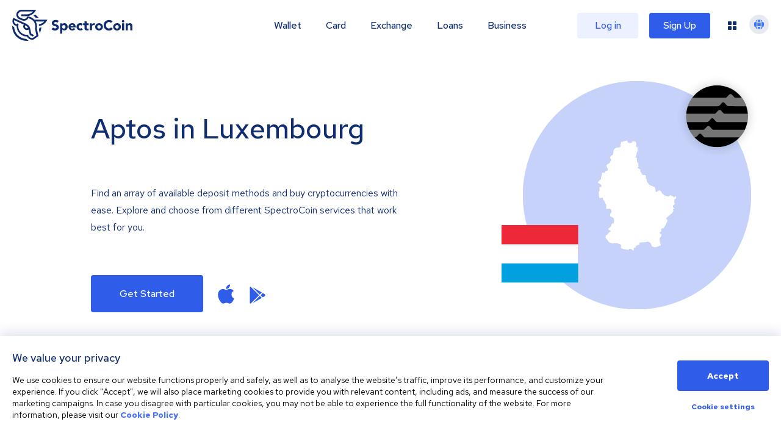

--- FILE ---
content_type: image/svg+xml
request_url: https://spectrocoin.com/assets/images/countries/lu.svg
body_size: 1010
content:
<?xml version="1.0" standalone="no"?>
<!DOCTYPE svg PUBLIC "-//W3C//DTD SVG 20010904//EN"
 "http://www.w3.org/TR/2001/REC-SVG-20010904/DTD/svg10.dtd">
<svg version="1.0" xmlns="http://www.w3.org/2000/svg"
 width="1024.000000pt" height="1024.000000pt" viewBox="0 0 1024.000000 1024.000000"
 preserveAspectRatio="xMidYMid meet">
<metadata>
Created by potrace 1.10, written by Peter Selinger 2001-2011
</metadata>
<g transform="translate(0.000000,1024.000000) scale(0.100000,-0.100000)"
fill="#ffffff" stroke="none">
<path d="M4035 10209 c-71 -25 -94 -29 -197 -29 -128 0 -163 -8 -194 -46 -22
-26 -21 -50 7 -174 10 -42 9 -46 -15 -65 -39 -31 -59 -139 -40 -214 21 -80 14
-98 -52 -128 -42 -19 -84 -28 -168 -35 -197 -16 -205 -20 -294 -103 -43 -40
-86 -88 -95 -107 -19 -37 -77 -348 -77 -413 0 -38 -4 -45 -37 -67 -21 -14 -54
-30 -73 -37 -20 -6 -59 -35 -87 -64 -40 -41 -53 -63 -63 -104 -15 -64 -7 -91
50 -171 22 -32 40 -63 40 -70 0 -7 -24 -59 -54 -115 -30 -56 -59 -118 -65
-138 -8 -26 -21 -40 -49 -53 -20 -10 -75 -42 -122 -72 -92 -58 -140 -113 -140
-162 0 -48 26 -118 68 -185 22 -35 47 -86 55 -113 13 -44 13 -53 -3 -90 -19
-45 -66 -84 -99 -84 -37 0 -129 -40 -143 -63 -8 -12 -20 -44 -27 -72 -7 -27
-19 -58 -28 -67 -14 -15 -18 -14 -58 14 -49 35 -95 39 -144 13 -36 -18 -39
-26 -51 -151 -10 -103 -18 -139 -43 -189 -8 -16 -22 -89 -32 -161 l-17 -130
-47 -29 c-25 -16 -88 -72 -139 -125 -79 -81 -92 -99 -87 -120 8 -31 33 -51 93
-72 151 -54 276 -215 231 -299 -17 -34 -28 -39 -85 -39 -41 0 -55 -5 -74 -25
-23 -25 -24 -31 -21 -143 7 -214 8 -209 -30 -248 -34 -35 -34 -36 -33 -122 1
-48 6 -100 13 -115 6 -16 11 -69 11 -119 0 -50 5 -120 11 -154 10 -56 15 -65
45 -83 41 -24 101 -21 176 10 93 38 128 18 128 -73 0 -66 15 -115 41 -128 10
-6 38 -41 63 -78 24 -37 58 -86 74 -109 17 -25 34 -67 41 -104 11 -52 20 -70
53 -103 l40 -40 -7 -106 c-8 -128 -9 -269 -2 -276 2 -3 45 -8 94 -11 70 -4
101 -2 142 12 l53 17 72 -36 c69 -35 73 -39 99 -99 30 -69 35 -142 15 -209
-11 -36 -29 -57 -73 -83 -19 -12 -44 -116 -45 -191 0 -43 5 -56 35 -91 26 -31
47 -44 84 -53 52 -12 199 -93 206 -113 23 -62 43 -360 29 -415 -4 -15 -37 -40
-98 -76 -125 -74 -133 -85 -152 -192 -12 -71 -19 -92 -37 -103 -12 -8 -49 -43
-82 -77 -33 -34 -81 -72 -108 -84 -57 -27 -60 -31 -52 -73 5 -28 17 -39 73
-73 37 -21 91 -50 120 -64 51 -23 53 -26 48 -54 -8 -38 -9 -39 -58 -45 -35 -5
-47 -13 -69 -45 -14 -21 -43 -48 -63 -58 -29 -15 -43 -33 -66 -82 -26 -60 -32
-65 -103 -104 -71 -39 -76 -45 -106 -107 -44 -95 -37 -133 43 -237 34 -44 86
-112 116 -152 144 -190 157 -203 238 -232 41 -15 118 -37 171 -49 88 -20 100
-20 145 -7 37 11 90 13 220 10 l172 -4 46 -32 c37 -25 57 -32 96 -32 45 0 55
-4 101 -46 l51 -46 -2 -172 c-1 -117 3 -193 13 -241 13 -66 16 -71 51 -88 35
-17 41 -17 92 -3 77 23 129 21 152 -5 16 -18 27 -20 64 -16 25 3 66 17 90 31
57 32 80 33 110 1 23 -24 64 -33 85 -17 6 4 32 40 59 79 l48 73 87 0 c79 0 91
-3 132 -29 25 -16 59 -50 78 -80 29 -44 37 -51 65 -51 18 0 41 6 51 14 17 12
18 17 7 40 -24 53 -10 157 27 200 13 15 25 17 73 12 l57 -6 20 56 c12 30 21
63 21 72 0 10 12 32 28 50 24 30 40 36 157 64 72 17 132 33 135 35 3 3 4 39 3
82 -2 50 2 83 10 95 20 28 78 36 327 46 206 8 245 13 315 35 96 30 120 31 182
6 26 -10 65 -21 86 -25 20 -4 37 -12 37 -17 0 -6 29 -41 65 -78 49 -51 65 -75
65 -97 0 -16 9 -49 20 -73 11 -24 20 -52 20 -63 0 -31 49 -88 76 -88 14 0 50
-9 82 -21 41 -15 78 -21 133 -20 l77 2 42 -53 c23 -29 47 -64 53 -77 10 -21
16 -22 57 -17 41 5 49 3 89 -29 32 -26 50 -33 67 -29 18 5 32 -1 56 -25 38
-37 70 -48 107 -35 36 13 38 45 5 83 -25 30 -26 36 -20 104 21 248 20 285 -13
412 -16 66 -42 153 -56 194 -26 79 -33 188 -16 262 5 20 37 74 72 120 78 102
99 143 99 188 0 30 -10 44 -80 111 -75 72 -80 79 -80 118 0 46 26 79 70 88 63
13 70 21 70 73 0 30 -5 53 -15 61 -16 13 -13 50 11 116 13 37 19 42 72 57 31
9 73 19 92 22 52 10 77 30 117 93 20 31 51 77 70 101 18 24 38 62 44 85 22 79
61 170 88 206 52 65 84 141 89 211 4 64 4 66 -28 93 -18 15 -46 30 -61 33 -59
12 -45 98 24 148 23 17 96 82 162 145 112 107 180 162 251 205 16 9 65 65 108
123 88 118 102 162 72 226 -9 19 -16 50 -16 70 0 41 10 44 67 21 49 -21 53
-19 53 15 0 22 -12 44 -43 78 -82 89 -88 103 -81 177 6 60 9 67 40 85 18 12
56 46 84 77 47 51 51 60 46 92 -3 20 -14 42 -25 51 -30 23 -40 78 -23 120 10
25 12 53 8 102 -9 82 0 100 58 122 82 31 123 126 97 223 -14 50 -20 55 -59 47
-23 -5 -32 -13 -37 -34 -3 -15 -19 -40 -35 -55 -37 -35 -73 -28 -101 19 -30
52 -89 86 -148 86 -44 0 -49 3 -55 25 -7 27 -25 39 -72 49 -29 6 -35 3 -60
-33 -18 -24 -48 -49 -76 -62 -41 -19 -57 -21 -124 -15 -65 5 -90 13 -158 50
-45 23 -105 49 -134 56 -45 10 -60 21 -105 72 -29 32 -73 72 -99 89 -46 30
-59 50 -93 141 -11 31 -32 60 -59 81 -60 49 -79 57 -136 57 -43 0 -60 -6 -106
-37 -30 -21 -57 -46 -60 -56 -12 -36 -46 -48 -102 -36 -29 6 -54 14 -57 19 -3
5 -10 59 -16 120 -7 69 -23 149 -43 212 -34 110 -33 108 -118 123 -21 3 -44
12 -52 21 -23 23 -152 74 -225 89 -62 13 -70 18 -126 78 -195 208 -244 289
-252 418 -6 83 -6 85 -54 140 -46 53 -48 58 -38 88 6 17 20 36 31 42 24 13 18
37 -23 96 -16 23 -32 55 -35 72 -4 18 -11 34 -17 38 -5 3 -46 5 -91 4 -95 -2
-132 10 -193 67 -34 31 -43 47 -43 72 0 25 -10 43 -44 77 -39 39 -47 55 -62
119 -13 59 -14 77 -4 89 22 26 -26 105 -80 132 -25 12 -55 23 -68 23 -21 0
-50 27 -104 96 -24 30 -18 74 10 74 26 0 94 66 90 86 -2 9 -12 22 -23 28 -11
6 -23 16 -27 21 -13 17 -9 66 9 95 l16 29 -58 78 c-66 87 -84 128 -85 193 0
25 -7 71 -14 104 -12 50 -12 64 1 102 29 86 2 132 -61 101 -32 -15 -37 -15
-51 -1 -18 19 -18 14 1 94 8 36 31 93 50 128 27 51 32 67 24 83 -8 15 -6 30
10 65 11 27 20 68 20 97 0 41 5 56 26 78 37 38 54 122 54 265 0 142 -2 146
-108 221 -37 26 -69 48 -71 49 -2 2 11 26 28 53 32 50 33 51 26 143 -9 127
-26 171 -82 210 -44 29 -52 31 -163 36 l-117 5 -21 -28 c-12 -15 -24 -42 -28
-61 -11 -60 -41 -74 -160 -74 -100 0 -105 1 -163 35 -33 20 -63 39 -66 44 -3
5 -9 50 -14 101 -7 62 -16 98 -27 111 -24 27 -82 23 -179 -12z"/>
</g>
</svg>


--- FILE ---
content_type: image/svg+xml
request_url: https://spectrocoin.com/assets/images/countries/lu.svg
body_size: 1024
content:
<?xml version="1.0" standalone="no"?>
<!DOCTYPE svg PUBLIC "-//W3C//DTD SVG 20010904//EN"
 "http://www.w3.org/TR/2001/REC-SVG-20010904/DTD/svg10.dtd">
<svg version="1.0" xmlns="http://www.w3.org/2000/svg"
 width="1024.000000pt" height="1024.000000pt" viewBox="0 0 1024.000000 1024.000000"
 preserveAspectRatio="xMidYMid meet">
<metadata>
Created by potrace 1.10, written by Peter Selinger 2001-2011
</metadata>
<g transform="translate(0.000000,1024.000000) scale(0.100000,-0.100000)"
fill="#ffffff" stroke="none">
<path d="M4035 10209 c-71 -25 -94 -29 -197 -29 -128 0 -163 -8 -194 -46 -22
-26 -21 -50 7 -174 10 -42 9 -46 -15 -65 -39 -31 -59 -139 -40 -214 21 -80 14
-98 -52 -128 -42 -19 -84 -28 -168 -35 -197 -16 -205 -20 -294 -103 -43 -40
-86 -88 -95 -107 -19 -37 -77 -348 -77 -413 0 -38 -4 -45 -37 -67 -21 -14 -54
-30 -73 -37 -20 -6 -59 -35 -87 -64 -40 -41 -53 -63 -63 -104 -15 -64 -7 -91
50 -171 22 -32 40 -63 40 -70 0 -7 -24 -59 -54 -115 -30 -56 -59 -118 -65
-138 -8 -26 -21 -40 -49 -53 -20 -10 -75 -42 -122 -72 -92 -58 -140 -113 -140
-162 0 -48 26 -118 68 -185 22 -35 47 -86 55 -113 13 -44 13 -53 -3 -90 -19
-45 -66 -84 -99 -84 -37 0 -129 -40 -143 -63 -8 -12 -20 -44 -27 -72 -7 -27
-19 -58 -28 -67 -14 -15 -18 -14 -58 14 -49 35 -95 39 -144 13 -36 -18 -39
-26 -51 -151 -10 -103 -18 -139 -43 -189 -8 -16 -22 -89 -32 -161 l-17 -130
-47 -29 c-25 -16 -88 -72 -139 -125 -79 -81 -92 -99 -87 -120 8 -31 33 -51 93
-72 151 -54 276 -215 231 -299 -17 -34 -28 -39 -85 -39 -41 0 -55 -5 -74 -25
-23 -25 -24 -31 -21 -143 7 -214 8 -209 -30 -248 -34 -35 -34 -36 -33 -122 1
-48 6 -100 13 -115 6 -16 11 -69 11 -119 0 -50 5 -120 11 -154 10 -56 15 -65
45 -83 41 -24 101 -21 176 10 93 38 128 18 128 -73 0 -66 15 -115 41 -128 10
-6 38 -41 63 -78 24 -37 58 -86 74 -109 17 -25 34 -67 41 -104 11 -52 20 -70
53 -103 l40 -40 -7 -106 c-8 -128 -9 -269 -2 -276 2 -3 45 -8 94 -11 70 -4
101 -2 142 12 l53 17 72 -36 c69 -35 73 -39 99 -99 30 -69 35 -142 15 -209
-11 -36 -29 -57 -73 -83 -19 -12 -44 -116 -45 -191 0 -43 5 -56 35 -91 26 -31
47 -44 84 -53 52 -12 199 -93 206 -113 23 -62 43 -360 29 -415 -4 -15 -37 -40
-98 -76 -125 -74 -133 -85 -152 -192 -12 -71 -19 -92 -37 -103 -12 -8 -49 -43
-82 -77 -33 -34 -81 -72 -108 -84 -57 -27 -60 -31 -52 -73 5 -28 17 -39 73
-73 37 -21 91 -50 120 -64 51 -23 53 -26 48 -54 -8 -38 -9 -39 -58 -45 -35 -5
-47 -13 -69 -45 -14 -21 -43 -48 -63 -58 -29 -15 -43 -33 -66 -82 -26 -60 -32
-65 -103 -104 -71 -39 -76 -45 -106 -107 -44 -95 -37 -133 43 -237 34 -44 86
-112 116 -152 144 -190 157 -203 238 -232 41 -15 118 -37 171 -49 88 -20 100
-20 145 -7 37 11 90 13 220 10 l172 -4 46 -32 c37 -25 57 -32 96 -32 45 0 55
-4 101 -46 l51 -46 -2 -172 c-1 -117 3 -193 13 -241 13 -66 16 -71 51 -88 35
-17 41 -17 92 -3 77 23 129 21 152 -5 16 -18 27 -20 64 -16 25 3 66 17 90 31
57 32 80 33 110 1 23 -24 64 -33 85 -17 6 4 32 40 59 79 l48 73 87 0 c79 0 91
-3 132 -29 25 -16 59 -50 78 -80 29 -44 37 -51 65 -51 18 0 41 6 51 14 17 12
18 17 7 40 -24 53 -10 157 27 200 13 15 25 17 73 12 l57 -6 20 56 c12 30 21
63 21 72 0 10 12 32 28 50 24 30 40 36 157 64 72 17 132 33 135 35 3 3 4 39 3
82 -2 50 2 83 10 95 20 28 78 36 327 46 206 8 245 13 315 35 96 30 120 31 182
6 26 -10 65 -21 86 -25 20 -4 37 -12 37 -17 0 -6 29 -41 65 -78 49 -51 65 -75
65 -97 0 -16 9 -49 20 -73 11 -24 20 -52 20 -63 0 -31 49 -88 76 -88 14 0 50
-9 82 -21 41 -15 78 -21 133 -20 l77 2 42 -53 c23 -29 47 -64 53 -77 10 -21
16 -22 57 -17 41 5 49 3 89 -29 32 -26 50 -33 67 -29 18 5 32 -1 56 -25 38
-37 70 -48 107 -35 36 13 38 45 5 83 -25 30 -26 36 -20 104 21 248 20 285 -13
412 -16 66 -42 153 -56 194 -26 79 -33 188 -16 262 5 20 37 74 72 120 78 102
99 143 99 188 0 30 -10 44 -80 111 -75 72 -80 79 -80 118 0 46 26 79 70 88 63
13 70 21 70 73 0 30 -5 53 -15 61 -16 13 -13 50 11 116 13 37 19 42 72 57 31
9 73 19 92 22 52 10 77 30 117 93 20 31 51 77 70 101 18 24 38 62 44 85 22 79
61 170 88 206 52 65 84 141 89 211 4 64 4 66 -28 93 -18 15 -46 30 -61 33 -59
12 -45 98 24 148 23 17 96 82 162 145 112 107 180 162 251 205 16 9 65 65 108
123 88 118 102 162 72 226 -9 19 -16 50 -16 70 0 41 10 44 67 21 49 -21 53
-19 53 15 0 22 -12 44 -43 78 -82 89 -88 103 -81 177 6 60 9 67 40 85 18 12
56 46 84 77 47 51 51 60 46 92 -3 20 -14 42 -25 51 -30 23 -40 78 -23 120 10
25 12 53 8 102 -9 82 0 100 58 122 82 31 123 126 97 223 -14 50 -20 55 -59 47
-23 -5 -32 -13 -37 -34 -3 -15 -19 -40 -35 -55 -37 -35 -73 -28 -101 19 -30
52 -89 86 -148 86 -44 0 -49 3 -55 25 -7 27 -25 39 -72 49 -29 6 -35 3 -60
-33 -18 -24 -48 -49 -76 -62 -41 -19 -57 -21 -124 -15 -65 5 -90 13 -158 50
-45 23 -105 49 -134 56 -45 10 -60 21 -105 72 -29 32 -73 72 -99 89 -46 30
-59 50 -93 141 -11 31 -32 60 -59 81 -60 49 -79 57 -136 57 -43 0 -60 -6 -106
-37 -30 -21 -57 -46 -60 -56 -12 -36 -46 -48 -102 -36 -29 6 -54 14 -57 19 -3
5 -10 59 -16 120 -7 69 -23 149 -43 212 -34 110 -33 108 -118 123 -21 3 -44
12 -52 21 -23 23 -152 74 -225 89 -62 13 -70 18 -126 78 -195 208 -244 289
-252 418 -6 83 -6 85 -54 140 -46 53 -48 58 -38 88 6 17 20 36 31 42 24 13 18
37 -23 96 -16 23 -32 55 -35 72 -4 18 -11 34 -17 38 -5 3 -46 5 -91 4 -95 -2
-132 10 -193 67 -34 31 -43 47 -43 72 0 25 -10 43 -44 77 -39 39 -47 55 -62
119 -13 59 -14 77 -4 89 22 26 -26 105 -80 132 -25 12 -55 23 -68 23 -21 0
-50 27 -104 96 -24 30 -18 74 10 74 26 0 94 66 90 86 -2 9 -12 22 -23 28 -11
6 -23 16 -27 21 -13 17 -9 66 9 95 l16 29 -58 78 c-66 87 -84 128 -85 193 0
25 -7 71 -14 104 -12 50 -12 64 1 102 29 86 2 132 -61 101 -32 -15 -37 -15
-51 -1 -18 19 -18 14 1 94 8 36 31 93 50 128 27 51 32 67 24 83 -8 15 -6 30
10 65 11 27 20 68 20 97 0 41 5 56 26 78 37 38 54 122 54 265 0 142 -2 146
-108 221 -37 26 -69 48 -71 49 -2 2 11 26 28 53 32 50 33 51 26 143 -9 127
-26 171 -82 210 -44 29 -52 31 -163 36 l-117 5 -21 -28 c-12 -15 -24 -42 -28
-61 -11 -60 -41 -74 -160 -74 -100 0 -105 1 -163 35 -33 20 -63 39 -66 44 -3
5 -9 50 -14 101 -7 62 -16 98 -27 111 -24 27 -82 23 -179 -12z"/>
</g>
</svg>
